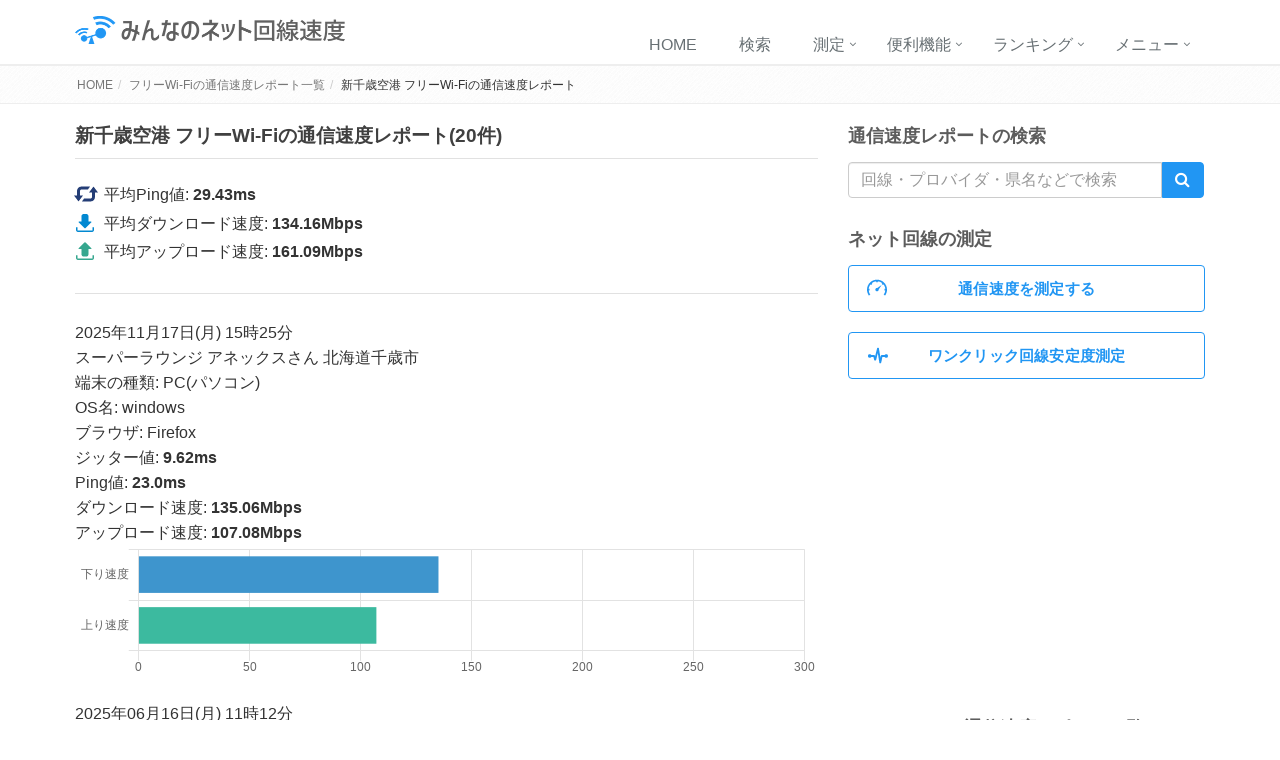

--- FILE ---
content_type: text/html; charset=utf-8
request_url: https://www.google.com/recaptcha/api2/aframe
body_size: 267
content:
<!DOCTYPE HTML><html><head><meta http-equiv="content-type" content="text/html; charset=UTF-8"></head><body><script nonce="yo7vpS2IF23h8QMAYd3ENw">/** Anti-fraud and anti-abuse applications only. See google.com/recaptcha */ try{var clients={'sodar':'https://pagead2.googlesyndication.com/pagead/sodar?'};window.addEventListener("message",function(a){try{if(a.source===window.parent){var b=JSON.parse(a.data);var c=clients[b['id']];if(c){var d=document.createElement('img');d.src=c+b['params']+'&rc='+(localStorage.getItem("rc::a")?sessionStorage.getItem("rc::b"):"");window.document.body.appendChild(d);sessionStorage.setItem("rc::e",parseInt(sessionStorage.getItem("rc::e")||0)+1);localStorage.setItem("rc::h",'1764616472809');}}}catch(b){}});window.parent.postMessage("_grecaptcha_ready", "*");}catch(b){}</script></body></html>